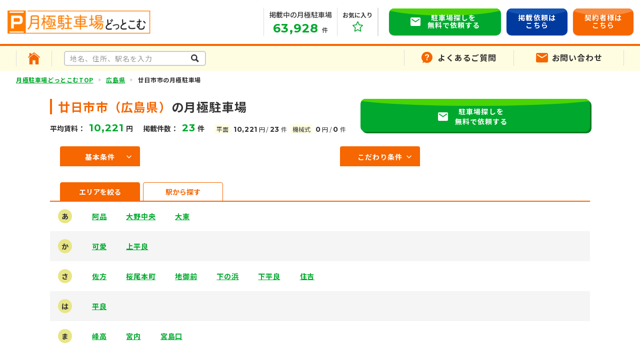

--- FILE ---
content_type: text/html; charset=UTF-8
request_url: https://www.monthly-p.com/zone/%E5%BA%83%E5%B3%B6%E7%9C%8C%E5%BB%BF%E6%97%A5%E5%B8%82%E5%B8%82/
body_size: 14634
content:
<!DOCTYPE html>
<html lang="ja">


<head>

	<meta charset="utf-8">
	<meta http-equiv="X-UA-Compatible" content="IE=edge">

	<title>廿日市市（広島県）の月極駐車場【月極駐車場どっとこむ】月極の駐車場検索専門サイト</title>

	
  <link rel="canonical" href="https://www.monthly-p.com/zone/%E5%BA%83%E5%B3%B6%E7%9C%8C%E5%BB%BF%E6%97%A5%E5%B8%82%E5%B8%82/">

      <meta name="description" content="廿日市市（広島県）の月極駐車場検索。物件数23件、平均賃料10,221円（機械式0円、平面10,221円）。ご希望に合わせた駐車場をお探しします。" />
  


	<link rel="shortcut icon" href="/assets/img/icon/favicon.ico" type="image/x-icon" />
	<link rel="apple-touch-icon" sizes="180x180" href="/assets/img/icon/apple-touch-icon.png">
	<link rel="icon" type="image/png" href="/assets/img/icon/favicon-32x32.png" sizes="32x32">
	<link rel="icon" type="image/png" href="/assets/img/icon/favicon-16x16.png" sizes="16x16">
	<link rel="manifest" href="/assets/img/icon/site.webmanifest">
	<link rel="mask-icon" href="/assets/img/icon/safari-pinned-tab.svg" color="#3a3a3a">
	<meta name="msapplication-TileColor" content="#3a3a3a">
	<meta name="theme-color" content="#3a3a3a">
	<meta name="viewport" content="width=device-width, initial-scale=1">
	<link rel="stylesheet" href="/assets/css/style.css?ver=1.0.11">
	<!--[if IE 7 ]> <html class="ie7"> <![endif]-->
	<!--[if IE 8 ]> <html class="ie8"> <![endif]-->
	<!--[if IE 9 ]> <html class="ie9"> <![endif]-->

			<!-- Google Tag Manager -->
		<script>(function(w,d,s,l,i){w[l]=w[l]||[];w[l].push({'gtm.start':
			new Date().getTime(),event:'gtm.js'});var f=d.getElementsByTagName(s)[0],
			j=d.createElement(s),dl=l!='dataLayer'?'&l='+l:'';j.async=true;j.src=
			'https://www.googletagmanager.com/gtm.js?id='+i+dl;f.parentNode.insertBefore(j,f);
			})(window,document,'script','dataLayer','GTM-KR3XR92');</script>
			<!-- End Google Tag Manager -->
			<script>
			(function(i,s,o,g,r,a,m){i['GoogleAnalyticsObject']=r;i[r]=i[r]||function(){
				(i[r].q=i[r].q||[]).push(arguments)},i[r].l=1*new
				Date();a=s.createElement(o),
				m=s.getElementsByTagName(o)[0];a.async=1;a.src=g;m.parentNode.insertBefore(a,m)
			})(window,document,'script','//www.google-analytics.com/analytics.js','ga');

			ga('create', 'UA-57238358-1', 'auto');
			ga('require', 'displayfeatures');
			ga('require', 'linkid', 'linkid.js');
			ga('send', 'pageview');
		</script>
	
	<!-- GLOBAL IMPORT -->
	<script src="https://code.jquery.com/jquery-3.6.0.min.js"></script>
	<script src="https://cdnjs.cloudflare.com/ajax/libs/lazysizes/5.3.2/lazysizes.min.js"></script>
	<script src="https://cdnjs.cloudflare.com/ajax/libs/object-fit-images/3.2.4/ofi.min.js" defer></script>
	<script type="text/javascript" src="https://cdn.jsdelivr.net/npm/slick-carousel@1.8.1/slick/slick.min.js"></script>
	<script src="/assets/js/min/effect.min.js" defer></script>

	<!-- 20230704 スライドショー調整のため追加 -->
	<script src="/assets/js/slide-adjust.js"></script>
</head>

<body>
	<!-- //// ALL START //// -->
	<div id="container" class="list-city list-page">
		<!-- //// HEADER START //// -->
		<header class="header">
			<div class="header-inner g-p-wrapper">

									<div class="header-logo">
						<a href="/">
							<img src="/assets/img/common/logo.png" alt="月極駐車場どっとこむ">
						</a>
					</div>
				
				<!-- ハンバーガーボタン -->
				<div class="header-toggle-btn" id="toggle">
					<span class="header-toggle-btn-bar top"></span>
					<span class="header-toggle-btn-bar middle"></span>
					<span class="header-toggle-btn-bar bottom"></span>
				</div>

				<!-- ナビゲーション -->
				<div class="drawer_bg" id="drawer_layer"></div>
				<nav class="header-nav">
					<ul class="header-nav-list">
						<li class="header-publish">
							<span class="header-publish_head">掲載中の月極駐車場</span><br>
							<a href="javascript:void(0)"><span class="number">63,928</span>
							</a>件
						</li>

						<li class="header-favorite">
							<a href="/mylist/">
								<span class="header-favorite_head">お気に入り</span>
								<span class="icon">
									<svg xmlns="http://www.w3.org/2000/svg" width="21" height="21"
										viewBox="0 0 21 21">
										<path id="Icon_feather-star" data-name="Icon feather-star"
											d="M12.75,2.25a.808.808,0,0,1,.731.464L16.293,8.7l6.272.964a.808.808,0,0,1,.455,1.363L18.459,15.7l1.078,6.609a.808.808,0,0,1-1.188.837l-5.6-3.1-5.6,3.1a.808.808,0,0,1-1.188-.837L7.041,15.7,2.48,11.031a.808.808,0,0,1,.455-1.363L9.207,8.7l2.812-5.99A.808.808,0,0,1,12.75,2.25Zm8.017,8.777-5.145-.791a.808.808,0,0,1-.608-.455L12.75,4.958,10.486,9.781a.808.808,0,0,1-.608.455l-5.145.791,3.749,3.839a.808.808,0,0,1,.219.694l-.876,5.37,4.534-2.507a.808.808,0,0,1,.782,0l4.534,2.507L16.8,15.56a.808.808,0,0,1,.219-.694Z"
											transform="translate(-2.25 -2.25)" fill="#00a92d" />
									</svg>
								</span>
							</a>
						</li>

						<li class="header-contractor">
							<span>契約者様<br>はこちら</span>
							<ul>
								<li><a href="/contractor/kaiyaku/">解約</a></li>
								<li><a href="/contractor/syakosyoumei/">車庫証明発行希望</a></li>
								<li><a href="/contractor/henkou/">車両変更</a></li>
							</ul>
						</li>

					</ul>
				</nav>

				<nav class="header-nav-sp">
					<div class="g-p-wrapper">

						<form action="" class="fv-form">
							<dl>
								<dt>
									<p>フリーワード検索</p>
									<input class="eqn5_name" name="" value="" placeholder="地名、住所、駅名を入力" data-eqn5-id='0_0' data-eqn5-label='地名、住所、駅名' data-Page2110122206="free_word" required>
								</dt>
								<dd>
									<button type="submit" class="eqn5_send input_submit" data-Page2110122206="search_free_word">検索</button>
								</dd>
							</dl>
						</form>

						<div class="top_view-search">
							<ul>
								<li>
									<a href="javascript:void(0)" data-Page2110122206="search_main_area">
										主要エリア<span>から探す</span>
									</a>
								</li>
								<li>
									<a href="javascript:void(0)" data-Page2110122206="search_current_location">
										現在地<span>から探す</span>
									</a>
								</li>
							</ul>
						</div>
						<ul class="header-nav-sp-list">
							<li><a href="/#front-search">こだわり駐車場検索</a></li>
							<li><a href="/#front-update">物件更新情報</a></li>
							<li><a href="/#front-feature">3つの特長</a></li>
							<li><a href="/#front-flow">ご利用の流れ</a></li>
							<li><a href="/#front-faq">よくあるご質問</a></li>
							<li><a href="/#front-news">お知らせ</a></li>
							<li><a href="/contact">お問合せ</a></li>
						</ul>

						<div class="keisai-box">
							<p>あなたの駐車場を<br>無料で掲載しませんか？<br>
								<span>駐車場をお持ちのオーナー様はこちらから</span>
							</p>
							<div class="contact-box_mail"> <a class="g-c-btn_contact" href="/request/">
								<div class="g-c-btn_contact_inner">掲載依頼はこちら</div>
							</a> </div>
						</div>
						<div class="contractor-box">
							<p>解約や車両変更など、契約者様は<br>こちらからお問い合わせください。</p>
							<div class="header-contractor">
								<span>契約者様はこちら</span>
								<ul>
									<li><a href="/contractor/kaiyaku/">解約</a></li>
									<li><a href="/contractor/syakosyoumei/">車庫証明発行希望</a></li>
									<li><a href="/contractor/henkou/">車両変更</a></li>
								</ul>
							</div>
						</div>
					</div>
				</nav>
				<!-- CVボタン -->
				<ul class="header-cv">
					<li> <a class="g-c-btn_contact" href="/contact/">
						<div class="g-c-btn_contact_inner"> 駐車場探しを<br>
							無料で依頼する </div>
						</a> </li>
						<li><a class="g-c-btn_contact request" href="/request/">
							<div class="g-c-btn_contact_inner">掲載依頼は<br>こちら</div>
						</a></li>
						<li class="cv-hover"><span class="g-c-btn_contact contractor">
							<div class="g-c-btn_contact_inner">契約者様は<br>こちら</div>
						</span>
						<ul>
							<li><a href="/contractor/kaiyaku/">解約</a></li>
							<li><a href="/contractor/syakosyoumei/">車庫証明発行希望</a></li>
							<li><a href="/contractor/henkou/">車両変更</a></li>
						</ul>
					</li>
				</ul>
			</div>

		</header>
		<div class="header-public_sp">
			<div class="g-p-wrapper">
				<span class="header-publish_head">掲載中の月極駐車場</span><br>
				<a href="javascript:void(0)"><span class="number">63,928</span>
				</a>件
			</div>
		</div>

		<div class="fix-cv hide_pc">
			<a class="g-c-btn_contact" href="/contact/">
				<div class="g-c-btn_contact_inner">
					<span>駐車場探し</span>を無料で依頼する
				</div>
			</a>
		</div>
		<!-- //// HEADER END //// -->






			
<div class="g-p-column_1">
  <!-- For User START -->
  <div class="g-p-subNav">
    <div class="in g-p-wrapper">
      <div class="box-user">
        <div class="box-user-left">
          <div class="u-home">
            <a href="/"><img src="/assets/img/common/ico_home.svg"
                alt="画像"></a>
          </div>
          <div class="u-search">
            <form action="">
              <input type="text" class="keyword" name="key_search" placeholder="地名、住所、駅名を入力" data-Page2110122206="free_word" required>
              <input type="submit" name="search_place" value="1" class="btnsearch" data-Page2110122206="search_free_word">
            </form>
          </div>
        </div>
        <div class="box-user-right">
          <ul>
            <li><a href="/wp/faq"><span class="ico-qa">よくあるご質問</span></a></li>
            <li><a href="/contact/"><span class="ico-mail">お問い合わせ</span></a></li>
          </ul>
        </div>
      </div>
    </div>
  </div>
  <!-- For User END -->
  <!-- //// MAIN CONTENT START //// -->

  <main role="main">
    <!-- パンくずリスト START -->
    <div class="g-c-pan">

      <div class="in g-p-wrapper-l">

        <p id="breadcrumbs">
          <span>
            <span>
              <a href="/">月極駐車場どっとこむTOP</a>
              <span>
                <a href="/zone/広島県/">広島県</a>
                <span class="breadcrumb_last" aria-current="page">廿日市市の月極駐車場</span>
              </span>
            </span>
          </span>
        </p>

      </div>

    </div>
    <!-- パンくずリスト END -->

    <section class="list-page-content">
      <div class="g-p-wrapper">
        <div class="list-page_head">
          <div class="list-page_head-info">
            <h1 class="g-p-page-ttl"><span>廿日市市（広島県）</span>の月極駐車場</h1>
            <ul>
              <li class="list-page_head-info-main">
                平均賃料：<span class="color" data-Page2110122206="all_average_price">10,221</span>円
              </li>
              <li class="list-page_head-info-main">
                掲載件数：<span class="color" data-Page2110122206="all_total_count">23</span>件
              </li>
              <li class="list-page_head-info-sub">
                <div class="label letter">平面</div>
                <span class="number-wrapper">
                  <span class="number" data-Page2110122206="ground_average_price">10,221</span>円
                </span>
                <span class="seq">/</span>
                <span class="number-wrapper">
                  <span class="number" data-Page2110122206="ground_total_count">23</span>件
                </span>
              </li>
              <li class="list-page_head-info-sub">
                <div class="label">機械式</div>
                <span class="number-wrapper">
                  <span class="number" data-Page2110122206="mechanical_average_price">0</span>円
                </span>
                <span class="seq">/</span>
                <span class="number-wrapper">
                  <span class="number" data-Page2110122206="mechanical_total_count">0</span>件
                </span>
              </li>
            </ul>
          </div>
                      <div class="contact-box_mail">
              <a class="g-c-btn_contact" href="/contact/">
                <div class="g-c-btn_contact_inner">
                  駐車場探しを<br>
                  無料で依頼する
                </div>
              </a>
            </div>
                  </div>


        <!-- 検索 -->
        <section class="g-c-list-search form">
	<div class="">
		<form action="" class="g-c-list-search-form">

			<!-- 基本条件 -->
			<div class="g-c-list-basic-search g-c-list-search-form-content">
				<p class="g-c-list-search-form-ttl js_drop_trigger sp_close"><span>基本条件</span></p>
				<div class="g-c-list-search-content js_drop_content">

					<!-- 賃料 -->
					<dl>
						<dt>賃料</dt>
						<dd class="has-field-flex">
							<input type="text" name="column_input[0][0]" data-Page2110122206="min_price">
							<span>～</span>
							<input type="text" name="column_input[0][1]" data-Page2110122206="max_price">
							<span>円</span>
						</dd>
					</dl>

					<!-- 車両 -->
					<dl>
						<dt>車両</dt>
						<dd>
							<ul class="check_list">
								<li>
									<input id="checkbox_0_0" type="checkbox" name="column_input[1][0]" value="自動車" data-Page2110122206="car_type">
									<label for="checkbox_0_0">
										自動車
									</label>
								</li>
								<li>
									<input id="checkbox_0_1" type="checkbox" name="column_input[1][1]" value="軽自動車" data-Page2110122206="car_type">
									<label for="checkbox_0_1">
										軽自動車
									</label>
								</li>
								<li>
									<input id="checkbox_0_2" type="checkbox" name="column_input[1][2]" value="バイク" data-Page2110122206="car_type">
									<label for="checkbox_0_2">
										バイク
									</label>
								</li>
								<li>
									<input id="checkbox_0_3" type="checkbox" name="column_input[1][3]" value="トラック" data-Page2110122206="car_type">
									<label for="checkbox_0_3">
										トラック
									</label>
								</li>
								<li>
									<input id="checkbox_0_4" type="checkbox" name="column_input[1][4]" value="その他" data-Page2110122206="car_type">
									<label for="checkbox_0_4">
										その他
									</label>
								</li>
							</ul>
						</dd>
					</dl>

					<!-- 特徴 -->
					<dl>
						<dt>特徴</dt>
						<dd>
							<ul class="check_list">
								<li>
									<input id="checkbox_1_0" type="checkbox" name="column_input[2][0]" value="平置き" data-Page2110122206="property">
									<label for="checkbox_1_0">
										平置き
									</label>
								</li>
								<li>
									<input id="checkbox_1_1" type="checkbox" name="column_input[2][1]" value="機械式" data-Page2110122206="property">
									<label for="checkbox_1_1">
										機械式
									</label>
								</li>
								<li>
									<input id="checkbox_1_2" type="checkbox" name="column_input[2][2]" value="ガレージ" data-Page2110122206="property">
									<label for="checkbox_1_2">
										ガレージ
									</label>
								</li>
								<li>
									<input id="checkbox_1_3" type="checkbox" name="column_input[2][3]" value="屋根あり" data-Page2110122206="property">
									<label for="checkbox_1_3">
										屋根あり
									</label>
								</li>
								<li>
									<input id="checkbox_1_4" type="checkbox" name="column_input[2][4]" value="防犯カメラあり" data-Page2110122206="property">
									<label for="checkbox_1_4">
										防犯カメラあり
									</label>
								</li>
							</ul>
						</dd>
					</dl>
				</div>
			</div>

			<!-- こだわり条件 -->
			<div class="g-c-list-detail-search g-c-list-search-form-content">
				<p class="g-c-list-search-form-ttl js_drop_trigger sp_close"><span>こだわり条件</span></p>
				<div class="g-c-list-search-content js_drop_content">

					<!-- 床 -->
					<dl>
						<dt>床</dt>
						<dd>
							<ul class="check_list">
								<li>
									<input id="radio_0_5" type="radio" name="column_input[3][0]" value="指定なし" data-Page2110122206="floor" checked>
									<label for="radio_0_5">
										指定なし
									</label>
								</li>
								<li>
									<input id="radio_0_0" type="radio" name="column_input[3][0]" value="舗装" data-Page2110122206="floor">
									<label for="radio_0_0">
										舗装
									</label>
								</li>
								<li>
									<input id="radio_0_1" type="radio" name="column_input[3][0]" value="砂利" data-Page2110122206="floor">
									<label for="radio_0_1">
										砂利
									</label>
								</li>
								<li>
									<input id="radio_0_2" type="radio" name="column_input[3][0]" value="未舗装" data-Page2110122206="floor">
									<label for="radio_0_2">
										未舗装
									</label>
								</li>
								<li>
									<input id="radio_0_4" type="radio" name="column_input[3][0]" value="その他" data-Page2110122206="floor">
									<label for="radio_0_4">
										その他
									</label>
								</li>
							</ul>
						</dd>
					</dl>

					<!-- 手数料 -->
					<dl>
						<dt>手数料</dt>
						<dd>
							<ul class="check_list">
								<li>
									<input id="radio_1_0" type="radio" name="column_input[4][0]" value="0" data-Page2110122206="is_no_fees_campaign" checked>
									<label for="radio_1_0">
										指定なし
									</label>
								</li>
								<li>
									<input id="radio_1_1" type="radio" name="column_input[4][0]" value="1" data-Page2110122206="is_no_fees_campaign">
									<label for="radio_1_1">
										なし
									</label>
								</li>
							</ul>
						</dd>
					</dl>

					<!-- 礼金 -->
					<dl>
						<dt>礼金</dt>
						<dd>
							<ul class="check_list">
								<li>
									<input id="radio_2_0" type="radio" name="column_input[5][0]" value="0" data-Page2110122206="is_no_key_money" checked>
									<label for="radio_2_0">
										指定なし
									</label>
								</li>
								<li>
									<input id="radio_2_1" type="radio" name="column_input[5][0]" value="1" data-Page2110122206="is_no_key_money">
									<label for="radio_2_1">
										なし
									</label>
								</li>
							</ul>
						</dd>
					</dl>

					<!-- 保証金・敷金 -->
					<dl>
						<dt>保証金・敷金</dt>
						<dd>
							<ul class="check_list">
								<li>
									<input id="radio_3_0" type="radio" name="column_input[6][0]" value="0" data-Page2110122206="is_no_deposit" checked>
									<label for="radio_3_0">
										指定なし
									</label>
								</li>
								<li>
									<input id="radio_3_1" type="radio" name="column_input[6][0]" value="1" data-Page2110122206="is_no_deposit">
									<label for="radio_3_1">
										なし
									</label>
								</li>
							</ul>
						</dd>
					</dl>

					<!-- 短期OK -->
					<dl>
						<dt>短期契約</dt>
						<dd>
							<ul class="check_list">
								<li>
									<input id="radio_4_0" type="radio" name="column_input[7][0]" value="0" data-Page2110122206="can_short_use" checked>
									<label for="radio_4_0">
										指定なし
									</label>
								</li>
								<li>
									<input id="radio_4_1" type="radio" name="column_input[7][0]" value="1" data-Page2110122206="can_short_use">
									<label for="radio_4_1">
										可
									</label>
								</li>
							</ul>
						</dd>
					</dl>

					<!-- スピード契約 -->
					<dl>
						<dt>スピード契約</dt>
						<dd>
							<ul class="check_list">
								<li>
									<input id="radio_5_0" type="radio" name="column_input[8][0]" value="0" data-Page2110122206="is_ok_speed_contract" checked>
									<label for="radio_5_0">
										指定なし
									</label>
								</li>
								<li>
									<input id="radio_5_1" type="radio" name="column_input[8][0]" value="1" data-Page2110122206="is_ok_speed_contract">
									<label for="radio_5_1">
										可
									</label>
								</li>
							</ul>
						</dd>
					</dl>

				</div>
			</div>
		</form>
	</div>
</section>
        

        <div class="list-page-area list-page-area-tab">
          <div class="g-c-tab-list">
            <button class="g-c-tab-list-item is-btn-active">エリアを絞る</button>
            <button class="g-c-tab-list-item">駅から探す</button>
          </div>
          <div class="g-c-tab-contents is-contents-active" data-Page2110122206="area_list">
                                        <dl>
                <dt>あ</dt>
                <dd>
                  <ul>
                                          
                      <li><a href="/area/広島県廿日市市阿品/">阿品</a></li>
                                          
                      <li><a href="/area/広島県廿日市市大野中央/">大野中央</a></li>
                                          
                      <li><a href="/area/広島県廿日市市大東/">大東</a></li>
                    
                  </ul>
                </dd>
              </dl>
                            <dl>
                <dt>か</dt>
                <dd>
                  <ul>
                                          
                      <li><a href="/area/広島県廿日市市可愛/">可愛</a></li>
                                          
                      <li><a href="/area/広島県廿日市市上平良/">上平良</a></li>
                    
                  </ul>
                </dd>
              </dl>
                            <dl>
                <dt>さ</dt>
                <dd>
                  <ul>
                                          
                      <li><a href="/area/広島県廿日市市佐方/">佐方</a></li>
                                          
                      <li><a href="/area/広島県廿日市市桜尾本町/">桜尾本町</a></li>
                                          
                      <li><a href="/area/広島県廿日市市地御前/">地御前</a></li>
                                          
                      <li><a href="/area/広島県廿日市市下の浜/">下の浜</a></li>
                                          
                      <li><a href="/area/広島県廿日市市下平良/">下平良</a></li>
                                          
                      <li><a href="/area/広島県廿日市市住吉/">住吉</a></li>
                    
                  </ul>
                </dd>
              </dl>
                            <dl>
                <dt>は</dt>
                <dd>
                  <ul>
                                          
                      <li><a href="/area/広島県廿日市市平良/">平良</a></li>
                    
                  </ul>
                </dd>
              </dl>
                            <dl>
                <dt>ま</dt>
                <dd>
                  <ul>
                                          
                      <li><a href="/area/広島県廿日市市峰高/">峰高</a></li>
                                          
                      <li><a href="/area/広島県廿日市市宮内/">宮内</a></li>
                                          
                      <li><a href="/area/広島県廿日市市宮島口/">宮島口</a></li>
                    
                  </ul>
                </dd>
              </dl>
              
                      </div>
          <div class="g-c-tab-contents tab-content-station ">
                                          <dl>
                  <dt>JR山陽本線(三原～岩国)</dt>
                  <dd>
                    <ul>
                                              <li><a href="/station/阿品駅/3359/">阿品駅</a></li>
                                              <li><a href="/station/大野浦駅/3362/">大野浦駅</a></li>
                                              <li><a href="/station/廿日市駅/3357/">廿日市駅</a></li>
                                              <li><a href="/station/前空駅/3361/">前空駅</a></li>
                                              <li><a href="/station/宮内串戸駅/3358/">宮内串戸駅</a></li>
                                              <li><a href="/station/宮島口駅/3360/">宮島口駅</a></li>
                      
                    </ul>
                  </dd>
                </dl>
                              <dl>
                  <dt>広電２号線(宮島線)</dt>
                  <dd>
                    <ul>
                                              <li><a href="/station/阿品東駅/10151/">阿品東駅</a></li>
                                              <li><a href="/station/山陽女学園前駅/10145/">山陽女学園前駅</a></li>
                                              <li><a href="/station/ＪＡ広島病院前駅/10149/">ＪＡ広島病院前駅</a></li>
                                              <li><a href="/station/地御前駅/10150/">地御前駅</a></li>
                                              <li><a href="/station/廿日市市役所前（平良）駅/10147/">廿日市市役所前（平良）駅</a></li>
                                              <li><a href="/station/広電阿品駅/10152/">広電阿品駅</a></li>
                                              <li><a href="/station/広電廿日市駅/10146/">広電廿日市駅</a></li>
                                              <li><a href="/station/広電宮島口駅/10154/">広電宮島口駅</a></li>
                                              <li><a href="/station/宮内駅/10148/">宮内駅</a></li>
                                              <li><a href="/station/宮島ボートレース場駅/10153/">宮島ボートレース場駅</a></li>
                      
                    </ul>
                  </dd>
                </dl>
              
                      </div>

        </div>

        <div class="city-info landmark">
          <h2>廿日市市のランドマーク</h2>
          <ul class="landmark-list">
                                          <li class="g-c-btn_box">
                  <span onClick="location.href='/search/日本赤十字広島看護大学・短期大学/'">日本赤十字広島看護大学・短期大学</span>
                </li>
                              <li class="g-c-btn_box">
                  <span onClick="location.href='/search/廿日市郵便局/'">廿日市郵便局</span>
                </li>
                              <li class="g-c-btn_box">
                  <span onClick="location.href='/search/JA広島総合病院/'">JA広島総合病院</span>
                </li>
                              <li class="g-c-btn_box">
                  <span onClick="location.href='/search/ゆめタウン廿日市/'">ゆめタウン廿日市</span>
                </li>
                              <li class="g-c-btn_box">
                  <span onClick="location.href='/search/峰高公園/'">峰高公園</span>
                </li>
                              <li class="g-c-btn_box">
                  <span onClick="location.href='/search/廿日市市立廿日市小学校/'">廿日市市立廿日市小学校</span>
                </li>
                              <li class="g-c-btn_box">
                  <span onClick="location.href='/search/廿日市市立佐方小学校/'">廿日市市立佐方小学校</span>
                </li>
                              <li class="g-c-btn_box">
                  <span onClick="location.href='/search/廿日市市立宮内小学校/'">廿日市市立宮内小学校</span>
                </li>
                              <li class="g-c-btn_box">
                  <span onClick="location.href='/search/廿日市市立廿日市中学校/'">廿日市市立廿日市中学校</span>
                </li>
                              <li class="g-c-btn_box">
                  <span onClick="location.href='/search/廿日市市立七尾中学校/'">廿日市市立七尾中学校</span>
                </li>
                              <li class="g-c-btn_box">
                  <span onClick="location.href='/search/広島県立廿日市高等学校/'">広島県立廿日市高等学校</span>
                </li>
                              <li class="g-c-btn_box">
                  <span onClick="location.href='/search/広島県立宮島工業高等学校/'">広島県立宮島工業高等学校</span>
                </li>
              
                      </ul>
        </div>
        <div class="city-info price-table">
          <h2>広島県 廿日市市の月極駐車場相場情報</h2>
          <table class="hide_less_sp">
            <tr>
              <th>駐車場タイプ</th>
              <th>平均賃料</th>
              <th>最低賃料</th>
              <th>最高賃料</th>
              <th>件数</th>
            </tr>
            <tr>
              <td>全体</td>
              <td data-Page2110122206="all_average_price_label">10,221円</td>
              <td data-Page2110122206="all_minimum_price_label">7,150円</td>
              <td data-Page2110122206="all_maximum_price_label">13,200円</td>
              <td data-Page2110122206="all_total_count_label">23件</td>
            </tr>
            <tr>
              <td>平面式</td>
              <td data-Page2110122206="ground_average_price_label">10,221円</td>
              <td data-Page2110122206="ground_minimum_price_label">7,150円</td>
              <td data-Page2110122206="ground_maximum_price_label">13,200円</td>
              <td data-Page2110122206="ground_total_count_label">23件</td>
            </tr>
            <tr>
              <td>機械式</td>
              <td data-Page2110122206="mechanical_average_price_label">0円</td>
              <td data-Page2110122206="mechanical_minimum_price_label">0円</td>
              <td data-Page2110122206="mechanical_maximum_price_label">0円</td>
              <td data-Page2110122206="mechanical_total_count_label">0件</td>
            </tr>
          </table>

          <div class="sp-table hide_more_sp">
            <table>
              <tr>
                <th>駐車場タイプ</th>
                <th>平均賃料</th>
              </tr>
              <tr>
                <td>全体</td>
                <td data-Page2110122206="all_average_price_label">10,221円</td>
              </tr>
              <tr>
                <td>平面式</td>
                <td data-Page2110122206="ground_average_price_label">10,221円</td>
              </tr>
              <tr>
                <td>機械式</td>
                <td data-Page2110122206="mechanical_average_price_label">0円</td>
              </tr>
            </table>
            <table>
              <tr>
                <th>駐車場タイプ</th>
                <th>最低賃料</th>
              </tr>
              <tr>
                <td>全体</td>
                <td data-Page2110122206="all_minimum_price_label">7,150円</td>
              </tr>
              <tr>
                <td>平面式</td>
                <td data-Page2110122206="ground_minimum_price_label">7,150円</td>
              </tr>
              <tr>
                <td>機械式</td>
                <td data-Page2110122206="mechanical_minimum_price_label">0円</td>
              </tr>
            </table>
            <table>
              <tr>
                <th>駐車場タイプ</th>
                <th>最高賃料</th>
              </tr>
              <tr>
                <td>全体</td>
                <td data-Page2110122206="all_maximum_price_label">13,200円</td>
              </tr>
              <tr>
                <td>平面式</td>
                <td data-Page2110122206="ground_maximum_price_label">13,200円</td>
              </tr>
              <tr>
                <td>機械式</td>
                <td data-Page2110122206="mechanical_maximum_price_label">0円</td>
              </tr>
            </table>
            <table>
              <tr>
                <th>駐車場タイプ</th>
                <th>件数</th>
              </tr>
              <tr>
                <td>全体</td>
                <td data-Page2110122206="all_total_count_label">23件</td>
              </tr>
              <tr>
                <td>平面式</td>
                <td data-Page2110122206="ground_total_count_label">23件</td>
              </tr>
              <tr>
                <td>機械式</td>
                <td data-Page2110122206="mechanical_total_count_label">0件</td>
              </tr>
            </table>
          </div>
        </div>

                  <div class="city-info area-overview">
            <h2>広島県 廿日市市のエリア概要</h2>
            <p>広島県廿日市市（はつかいちし）は、広島市の西に隣接し、瀬戸内海（広島湾）に面した港町で、日本三景・「安芸の宮島」が特に有名です。厳島神社は世界遺産にも指定されています。北は西中国山地の脊梁部で島根県・山口県とも境を接し、南は瀬戸内海（広島湾）の穏やかな海岸線が続きます。沿岸部は都市化が進む一方、内陸の農村地帯は過疎化の進行が著しくなっています。<br />
●観光スポット●<br />
岩倉温泉、小瀬川温泉、潮原温泉、女鹿平温泉、宮浜温泉、厳島神社、宮島水族館<br />
●周辺交通●<br />
JR西日本旅客鉄道：山陽本線（廿日市駅、宮内串戸駅、阿品駅、宮島口駅、前空駅、大野浦駅）、山陽新幹線（広島駅、新岩国駅）<br />
広島電鉄：宮島線（山陽女子大前駅、広電廿日市駅、廿日市市役所前（平良）駅、宮内駅、JA広島病院前駅、地御前駅、阿品東駅、広電阿品駅、競艇場前駅、広電宮島駅）<br />
広島観光開発：宮島ロープウエー（紅葉谷公園駅、榧谷駅、獅子岩駅）<br />
宮島航路：JR西日本宮島フェリー（宮島連絡船：宮島口駅、宮島駅）、宮島松大汽船（宮島口桟橋、宮島桟橋）、瀬戸内シーライン（広島・元宇品～宮島航路、グランドプリンスホテル広島前、宮島港3号桟橋）、アクアネット広島（世界遺産航路：元安桟橋、宮島港3号桟橋）、（宮島大野航路：宮島港3号桟橋）<br />
●駐車場種別●<br />
アスファルト駐車場、青空駐車場<br />
<br />
広島県廿日市市で駐車場をお探しの方、その他のエリアでお探しの方、月極駐車場どっとこむへお気軽にお問合せください！</p>
          </div>
        

      </div>

    </section>
    <section class="g-p-parking-card_list-sec">
      <div class="g-p-wrapper">

        
      </div>

    </section>


  </main>
  <!-- //// MAIN CONTENT END //// -->

</div>





  
  <script data-PageTemplate2110122206="area_list" type="text/x-jsrender">
    <{props list}>
      <dl>
        <dt><{>key}></dt>
        <dd>
          <ul>
            <{for prop}>
              
              <li><a href="<{:link}>"><{>display_name}></a></li>
            <{/for}>
          </ul>
        </dd>
      </dl>
    <{/props}>
  </script>


  
  <script data-PageTemplate2110122206="area_list_loading" type="text/x-jsrender">
    <div style="padding:2rem;">
      <img src="/assets/original/img/loading.svg" height="50" width="50" />
    </div>
  </script>


  
  <script data-PageTemplate2110122206="area_list_no_result" type="text/x-jsrender">
    <p>該当するものが見つかりませんでした。</p>
  </script>


  
  <script data-PageTemplate2110122206="area_list_failure" type="text/x-jsrender">
    <p>検索に失敗しました。</p>
  </script>









		<!-- //// FOOTER START //// -->
		<footer class="footer">
			<div class="footer-lead">
				<p class="g-p-wrapper">
					東京・名古屋・京都・大阪・兵庫・福岡・仙台など全国から、月極駐車場探しをサポートします。
				</p>
			</div>

			<section class="footer-info">
				<div class="g-p-wrapper">
					<!-- 会社名ロゴ -->
					<div class="footer-logo"><a href="/"><img src="/assets/img/common/logo.png" alt="月極駐車場どっとこむ"></a>
					</div>
					<p>東京都・名古屋市・横浜市・川崎市・さいたま市・大阪市は、当サイトに掲載されていない月極駐車場情報も多数保有しています。ご希望条件を入力してお問合せいただければ、よりお客様に合った情報をピックアップして、担当より駐車場情報をご提供することができます。ＨＰに掲載されていないからと諦めずに、お気軽にお問合せください。
					</p>
					<p>注意点：
						月極の特性上、１ヶ月ごとに空き状況が変わるため、満車の駐車場も掲載されています。必ずその都度お問合せを頂き空き状況をご確認ください。駐車場によっては、空き待ちもできますので、「これは！」という駐車場情報を見つけられましたら、ご連絡ください。
					</p>
					<div class="isms-info">
						<div class="isms-info-img"><img src="/assets/img/common/isms.png" alt="ISO/IEC 27001" width="200" height="100">
						</div>
						<div class="isms-info-txt">
							<p><span class="bold">当社は安心・安全のための取り組みを行っています。</span><br />
								皆さまにより安心してご利用いただけるサービスを提供するため、情報セキュリティマネジメントシステム（ISMS）適合性評価制度によるISO/IEC 27001の認定を取得しています。</p>
						</div>
					</div>
					<div class="footer-flex">
						
													

						
												<div class="footer-banner">
							<ul>
								<li><a href="/request/"><img src="/assets/img/common/footer-banner01.png" alt="あなたの駐車場を掲載しませんか?"></a></li>
								<!---->
								<li><a href="https://parking-m.com/parking-sublease/" target="_blank"><img src="/assets/img/common/footer-banner03.png" alt="駐車場サブリース"></a></li>
							</ul>
						</div>
					</div>
				</div>
			</section>
			<!-- サイトマップ -->
			<section class="footer-sitemap">
				<div class="g-p-wrapper">
					<!-- ページトップスクロール -->
					<div class="pageup">
						<a href="#">このページの先頭へ</a>
					</div>
					<ul class="footer-sitemap-list">
						<li class="footer-sitemap-list-item"><a href="/">HOME</a></li>
						<li class="footer-sitemap-list-item"><a href="/wp/guide/">ご利用案内</a></li>
						<li class="footer-sitemap-list-item"><a href="/wp/faq/">よくある質問</a></li>
						<li class="footer-sitemap-list-item"><a href="/request/">駐車場掲載依頼</a></li>
						<li class="footer-sitemap-list-item"><a href="/contact/">お問い合わせ</a></li>
						<li class="footer-sitemap-list-item"><a href="/wp/privacy/">プライバシーポリシー</a></li>
						<li class="footer-sitemap-list-item"><a href="/wp/company/">運営会社</a></li>
						<li class="footer-sitemap-list-item"><a href="/wp/rule/">利用規約</a></li>
					</ul>
					<div class="footer-copyright">
						<p>Copyright &copy monthly-p.com All Rights Reserved.</p>
					</div>
				</div>
			</section>
		</footer>
		<!-- //// FOOTER END //// -->
	</div>
	<!-- //// ALL END //// -->
	<div id="ie_container">
		<div class="cover">
			<p>ページを表示できません。<br>このサイトは、最新のブラウザでご覧ください。</p>
		</div>
	</div>

	

<script src="/assets/vendors/jsrender/jsrender.js"></script>


<script type="text/javascript">

	
	
/**
 * 共通基本クラス
 * @constructor
 */
function CommonBase(controller, mainId, jsrId) {

	var commonBase = this;

	// コントローラ名
	this.controller = controller;
	// メインID
	this.mainId = mainId;
	// JsRenderテンプレートID
	this.jsrId = jsrId;

	// [グローバル] 一意となるインスタンス連番
	if (typeof globalInstanceNo === 'undefined') {
		globalInstanceNo = 0;
	}
	globalInstanceNo++;

	// インスタンス番号
	this.instanceNo = globalInstanceNo;

	// コールバック配列
	this.callbacks = [];

	// データクラス
	this.DataClass = function () {

		var _this = this;

		
		_this.op = {
			instanceId: (function(){
				return 'xxxxxxxx-xxxx-4xxx-yxxx-xxxxxxxxxxxx'.replace(/[xy]/g, function(a) {
					let r = (new Date().getTime() + Math.random() * 16)%16 | 0, v = a == 'x' ? r : (r & 0x3 | 0x8);
					return v.toString(16);
				});
			})()

			, clone: function () {
				var clone = new commonBase.DataClass();
				$.each(_this.op.output(), function(key, val){
					clone[key] = val;
				});
				return clone;
			}

			, overwrite: function (entity) {
				if (typeof entity !== 'object') {
					return;
				}
				var data = _this;
				$.each(_this, function(key, val){
					if (!(key in entity)) {
						return true; //continue;
					}
					data[key] = entity[key];
				});
			}

			, output: function() {
				var data = $.extend(true, {}, _this);
				delete data.op;
				return data;
			}

			, outputFormData: function() {
				var data = _this.op.output();
	
				var formData = new FormData();
				$.each(data, function(key, val) {
					formData.append(key, val);
				});
	
				return formData;
			}

			, outputJson: function() {
				return JSON.stringify(_this.op.output());
			}
		};
		

		/*
		this.instanceId = (function(){
			return 'xxxxxxxx-xxxx-4xxx-yxxx-xxxxxxxxxxxx'.replace(/[xy]/g, function(a) {
				let r = (new Date().getTime() + Math.random() * 16)%16 | 0, v = a == 'x' ? r : (r & 0x3 | 0x8);
				return v.toString(16);
			});
		})();

		this.clone = function () {
			return $.extend(true, {}, this);
		};

		this.overwrite = function (entity) {

			if (typeof entity !== 'object') {
				return;
			}

			var data = this;

			$.each(this, function(key, val){
				if (!(key in entity)) {
					return true; //continue;
				}
				data[key] = entity[key];
			});
		};

		this.output = function() {
			var data = this.clone();

			// インスタンスIDを削除
			delete data.instanceId;

			// 関数を削除
			$.each(data, function(key, val){
				if (typeof val === 'function') {
					delete data[key];
				}
			});
			return data;
		};

		this.outputFormData = function() {
			var data = this.output();

			var formData = new FormData();
			$.each(data, function(key, val) {
				formData.append(key, val);
			});

			return formData;
		};

		this.outputJson = function () {
			return JSON.stringify(this.output());
		};
		*/
	}
}

/**
 * セレクタを取得
 * @param  {string} value 値
 * @return {string}       セレクタ
 */
CommonBase.prototype.getSelector = function (value) {
	return '[data-' + this.mainId + '="' + value + '"]';
}

/**
 * jQueryObjectを取得
 * @param  {string}       value 値
 * @return {jQueryObject}       jQueryObject
 */
CommonBase.prototype.getObject = function (value) {
	return $(this.getSelector(value));
}

/**
 * テンプレートを取得する
 * @param  {string}       value 値
 * @return {jQueryObject}       jQueryObject
 */
CommonBase.prototype.getTemplate = function (value) {
	return $('[data-' + this.jsrId + '="' + value + '"]');
}


/**
 * コールバックをセットする
 * @param  {string}   process_name コールバック名
 * @param  {Function} fn           処理関数
 * @return void
 */
CommonBase.prototype.setCallback = function (process_name, fn) {

	var _this = this;

	_this.callbacks[process_name] = fn;
}

/**
 * コールバックを実行する
 * @param  {string}   process_name コールバック名
 * @param  {}         args         引数
 * @return void
 */
CommonBase.prototype.runCallback = function (process_name, args) {

	var _this = this;

	// コールバック関数実行
	if (process_name in _this.callbacks) {
		_this.callbacks[process_name](args);
	}
}


/**
 * アクション名を渡し、URLを返す
 * @param  {string} action アクション名
 * @return {string}        URL
 */
CommonBase.prototype.getUrl = function (action) {
	return '/' + this.controller + '/' + action;
}

/**
 * モーダルURLを返す
 * @param  {string} controller コントローラ名
 * @param  {string} action     アクション名
 * @return {string}            URL
 */
CommonBase.prototype.getModalUrl = function (controller, action) {
	return '/' + controller + '/' + action;
}


/**
 * 項目エラーを表示する
 * @param  {hash} error_hash 項目エラー情報
 */
CommonBase.prototype.setItemError = function (error_hash) {

	var _this = this;

	// 項目エラーをリセット
	// _this.resetItemError();

	// 項目のエラーをセットする
	$.each(error_hash, function (name, msg) {
		_this.getObject(name).data('Instance').setError(msg);
	});
}

/**
 * 項目エラーをリセット
 */
// CommonBase.prototype.resetItemError = function () {
// 	var _this = this;
// 	// 各項目のエラーをリセットする
// 	$('#' + _this.mainId).find('.is-invalid').removeClass('is-invalid');
// 	$('#' + _this.mainId).find('.invalid-feedback').text('');
// }


/**
 * 指定した要素にローダーをセットする（画面内複数ローダー対応用）
 * @param {object} $loadObj ローダーをセットするオブジェクト
 * @param {Boolean} isLoading 読込中であるか
 */
CommonBase.prototype.setAnyLoader = function ($loadObj, isLoading) {

	var _this = this;

	if (isLoading) {
		// ローダーON
		$loadObj.addClass('active');
	} else {
		// ローダーOFF
		$loadObj.removeClass('active');
	}
}

/**
 * 指定したローダーが読込中であるか（画面内複数ローダー対応用）
 * @param {object} $loadObj ローダーをセットするオブジェクト
 * @return {Boolean} isLoading	読込中であるか
 */
CommonBase.prototype.isAnyLoading = function ($loadObj) {

	var _this = this;

	return $loadObj.hasClass('active');
}

/**
 * 該当件数をセットする
 * @param {jQueryObject} $obj      該当件数オブジェクト
 * @param {int}          hitsCount 該当件数
 */
CommonBase.prototype.setHitsCount = function ($obj, hitsCount) {

	var _this = this;

	$obj.empty().append(
		$('<span class="h3">').text(Number(hitsCount).toLocaleString())
		, ' 件　該当しました。'
	);
}


/**
 * 数値を3桁区切りにして返す
 * @param {string} num 数値
 */
CommonBase.prototype.numberFormat = function (num) {
	return String(num).replace(/(\d)(?=(\d\d\d)+(?!\d))/g, '$1,');
}

	
/**
 * ページ基本クラス
 * @constructor
 */
function PageBase(controller, mainId, jsrId, options) {

	var _this = this;

	// CommonBaseオブジェクトの初期値を呼び出す
	CommonBase.call(this, controller, mainId, jsrId);

	_this.pageBase = {
		// ページObject
		$page: $('#' + _this.mainId)
		// オプション
		, options: $.extend(true, {
			// ここでオプションを設定します

		}, options)
	}
}
/**
 * 継承
 */
PageBase.prototype = new CommonBase();


/**
 * 初期化
 * @return void
 */
PageBase.prototype.initBase = function(){

	var _this = this;

	PageBase.prototype.initBefore.call(_this)
	.then(_this.init.bind(_this))
	.then(PageBase.prototype.initAfter.bind(_this))
	;
}


/**
 * 初期化前
 * @return void
 */
PageBase.prototype.initBefore = function(){

	var _this = this;

	var d = new $.Deferred();

	// ページローダーを非表示
	// $('#loading_page').data('Instance').show();

	// 「フリーワード検索」機能を設定する
	_this.setSearchFreeWord('free_word', 'search_free_word');
	// 「主要エリアから探す」機能を設定する
	_this.setSearchMainArea('search_main_area');
	// 「現在地から探す」機能を設定する
	_this.setSearchCurrentLocation('search_current_location');
	
	d.resolve();

	return d.promise();
}


/**
 * 初期化後
 * @return void
 */
PageBase.prototype.initAfter = function(){

	var _this = this;

	var d = new $.Deferred();

	// ページローダーを非表示
	// $('#loading_page').data('Instance').hide();

	d.resolve();

	return d.promise();
}



/**
 * 「フリーワード検索」機能を設定する
 * @param  string inputName     フリーワード識別名
 * @param  string searchBtnName 検索ボタン識別名
 * @return void
 */
PageBase.prototype.setSearchFreeWord = function(inputName, searchBtnName){

	var _this = this;

	// form の submit をキャンセル
	_this.getObject(searchBtnName).parents('form').submit(function(){
		return false;
	});
	// フリーワード検索　押下時
	_this.getObject(searchBtnName).setEvent('click', function(){

		var $form = $(this).parents('form');

		// 制約検証を満たしていない場合、処理を中止する
		if (!$form[0].reportValidity()) {
			return false;
		}

		var word = $form.find('[data-Page2110122206="' + inputName + '"]').val();
		location.href = '/top/searchFreeWord/word=' + word.trim();
	});
}


/**
 * 「主要エリアから探す」機能を設定する
 * @param  string searchBtnName 検索ボタン識別名
 * @return void
 */
PageBase.prototype.setSearchMainArea = function(searchBtnName){

	var _this = this;

	// 主要エリアから探す　押下時
	_this.getObject(searchBtnName).setEvent('click', function(){
		location.href = '/zone/愛知県名古屋市/';
	});
}


/**
 * 「現在地から探す」機能を設定する
 * @param  string searchBtnName 検索ボタン識別名
 * @return void
 */
PageBase.prototype.setSearchCurrentLocation = function(searchBtnName){

	var _this = this;

	// 現在地から探す　押下時
	_this.getObject(searchBtnName).setEvent('click', function(){
		// 現在位置の取得
		navigator.geolocation.getCurrentPosition(
			// 成功時のコールバック関数
			function(position) {
				var param = [
					'lat=' + position.coords.latitude
					, 'lng=' + position.coords.longitude
				];
				location.href = '/result/map/' + param.join('/') + '/';
			}
			// 失敗時のコールバック関数
			, function(error) {
				alert('現在地を取得できませんでした');
			}
		);
	});
}

	
/**
 * プラグイン基本クラス
 * @constructor
 */
function PluginBase() {

	// IDを生成
	this.id = (function () {
		var strong = 1000;
		return new Date().getTime().toString(16) + Math.floor(strong * Math.random()).toString(16)
	})();

	// 属性名
	this.attr_name = 'data-' + this.id;
}

/**
 * セレクタを取得
 * @param  {string} value 値
 * @return {string}       セレクタ
 */
PluginBase.prototype.getSelector = function (value) {
	return '[' + this.attr_name + '="' + value + '"]';
}

/**
 * jQueryObjectを取得
 * @param  {string}       value 値
 * @return {jQueryObject}       jQueryObject
 */
PluginBase.prototype.getObject = function (value) {
	return $(this.getSelector(value));
}

	
		

function Page2110122206() {

	var _this = this;

	PageBase.call(_this, 'Zone', 'Page2110122206', 'PageTemplate2110122206');

}
/**
 * 継承
 */
Page2110122206.prototype = new PageBase('Zone', 'Page2110122206', 'PageTemplate2110122206');


/**
 * 初期化
 * @return void
 */
Page2110122206.prototype.init = function(){

	var _this = this;

	var deferred = new $.Deferred();

	// 要素の初期化
	_this.initElement();

	// 検索条件マネージャー
	_this.searchConditionManager = new SearchConditionManager({
		mainId: 'Page2110122206'
		// 検索条件変更時
		, onChange: function(){
			_this.searchAjax.search();
		}
	});

	// 検索用クラス
	_this.searchAjax = new SearchAjax({
		// 検索URL
		searchUrl: '/zone/ajaxSearchArea2'
		// リクエストデータ
		, requestData: function(){
			// 「基本条件」「こだわり条件」の条件を取得する
			$condition = _this.searchConditionManager.getCondition();
			// 都道府県
			$condition.prefecture = '広島県';
			// エリア１
			$condition.area_name1 = '廿日市市';

			return {condition: $condition};
		}
		// リクエスト間隔(ms)
		, requestInterval: 500
		// 送信直前
		, onBeforeSend: function(){
			// ローディング開始（レスポンスが早い場合は表示しない）
			_this.loadingTimer = setTimeout(function(){
				var $result = _this.getTemplate('area_list_loading').render();
				_this.getObject('area_list').empty().append($result);
			}, 200);
		}
		// 成功時
		, onSuccess: function(resp){
			// ローディング解除
			clearTimeout(_this.loadingTimer);

			// 検索失敗の場合
			if (!resp.is_success) {
				var $result = _this.getTemplate('area_list_failure').render();
				_this.getObject('area_list').empty().append($result);
				return;
			}

			// 0件の場合
			if (resp.result.list.length == 0) {
				var $result = _this.getTemplate('area_list_no_result').render();
				_this.getObject('area_list').empty().append($result);
			}
			// 成功
			else {
				// 一覧をセットする
				var $result = _this.getTemplate('area_list').render(resp.result);
				_this.getObject('area_list').empty().append($result);
			}

			// 相場情報をセットする
			$.each(resp.result.market_data, function(type, record){
				$.each(record, function(col, val){
					var objName = type + '_' + col;

					// ラベルカラムの場合
					if (objName.endsWith('_label')) {
						_this.getObject(objName).text(val);
					} else {
						_this.getObject(objName).text(Number(val).toLocaleString());
					}
				});
			});
		}
		// 失敗時
		, onError: function(resp){
			var $result = _this.getTemplate('area_list_failure').render();
			_this.getObject('area_list').empty().append($result);
		}
		// Ajaxエラー時
		, onAjaxError: function(resp){
			var $result = _this.getTemplate('area_list_failure').render();
			_this.getObject('area_list').empty().append($result);
		}
	});

	deferred.resolve();

	return deferred.promise();
}


/**
 * 要素の初期化
 * @return void
 */
Page2110122206.prototype.initElement = function(){

	var _this = this;

}



	
	
function SearchConditionManager(options) {

	var _this = this;

	_this.options = $.extend(true, {
		// デフォルトを設定

		// 要素取得のためのID
		mainId: ''
		
		// 検索条件変更時
		, onChange: function(){}

	}, options);


	// >> 基本条件
	// 賃料
	_this.getObject('min_price').simple_textbox({
		defaultVal: ''
		, onInput: _this.options.onChange
	});
	_this.getObject('max_price').simple_textbox({
		defaultVal: ''
		, onInput: _this.options.onChange
	});
	// 車両
	_this.getObject('car_type').simple_checkbox({
		defaultVal: []		, onChange: _this.options.onChange
	});
	// 特徴
	_this.getObject('property').simple_checkbox({
		defaultVal: []		, onChange: _this.options.onChange
	});
	// << 基本条件

	// >> こだわり条件
	// 床
	_this.getObject('floor').simple_radiobutton({
		defaultVal: '指定なし'
		, onChange: _this.options.onChange
	});
	// 手数料
	_this.getObject('is_no_fees_campaign').simple_radiobutton({
		defaultVal: '0'
		, onChange: _this.options.onChange
	});
	// 礼金
	_this.getObject('is_no_key_money').simple_radiobutton({
		defaultVal: '0'
		, onChange: _this.options.onChange
	});
	// 保証金・敷金
	_this.getObject('is_no_deposit').simple_radiobutton({
		defaultVal: '0'
		, onChange: _this.options.onChange
	});
	// 短期OK
	_this.getObject('can_short_use').simple_radiobutton({
		defaultVal: '0'
		, onChange: _this.options.onChange
	});
	// スピード契約OK
	_this.getObject('is_ok_speed_contract').simple_radiobutton({
		defaultVal: '0'
		, onChange: _this.options.onChange
	});
	// << こだわり条件

}

/**
 * 継承
 */
SearchConditionManager.prototype = new PluginBase();


/**
 * 条件要素（jQueryObject）を取得する
 */
SearchConditionManager.prototype.getObject = function(name) {

	var _this = this;

	return $('body').getObject(_this.options.mainId, name);
}


/**
 * 条件を取得する
 */
SearchConditionManager.prototype.getCondition = function() {

	var _this = this;
	
	return {
		min_price	: _this.getObject('min_price').data('Instance').getVal()
		, max_price	: _this.getObject('max_price').data('Instance').getVal()
		, car_type	: _this.getObject('car_type').data('Instance').getVal()
		, property	: _this.getObject('property').data('Instance').getVal()
		, floor					: _this.getObject('floor').data('Instance').getVal()
		, is_no_fees_campaign	: _this.getObject('is_no_fees_campaign').data('Instance').getVal()
		, is_no_key_money		: _this.getObject('is_no_key_money').data('Instance').getVal()
		, is_no_deposit			: _this.getObject('is_no_deposit').data('Instance').getVal()
		, can_short_use			: _this.getObject('can_short_use').data('Instance').getVal()
		, is_ok_speed_contract	: _this.getObject('is_ok_speed_contract').data('Instance').getVal()
	};
}


	
	
function ParkingFavoriteManager(options) {

	var _this = this;

	_this.localStrageKey = 'favorite_parking_ids';

	_this.options = $.extend(true, {
		// デフォルトを設定

	}, options);

}

/**
 * 継承
 */
ParkingFavoriteManager.prototype = new PluginBase();


/**
 * お気に入りを取得する
 */
ParkingFavoriteManager.prototype.get = function() {

	var _this = this;

	var ids = localStorage.getItem(_this.localStrageKey);

	return (ids == null || ids == '') ? [] : ids.split(',');
}


/**
 * お気に入りであるか
 */
ParkingFavoriteManager.prototype.exist = function(parkingId) {

	var _this = this;
	
	var ids = _this.get();

	return ids.includes(String(parkingId));
}


/**
 * お気に入りを切り替える
 * 　お気に入りでない場合：追加
 * 　お気に入りの場合　　：削除
 */
ParkingFavoriteManager.prototype.toggle = function(parkingId) {

	var _this = this;

	// 駐車場IDが空の場合は処理中止
	if (parkingId == '') return '';

	// お気に入りの場合
	if (_this.exist(parkingId)) {
		// 削除
		var result = _this.remove(parkingId);
		return (result == false) ? '' : 'remove';
	}

	// お気に入りでない場合
	else {
		// 追加
		var result = _this.add(parkingId);
		return (result == false) ? '' : 'add';
	}
}


/**
 * お気に入りを追加する
 */
ParkingFavoriteManager.prototype.add = function(parkingId) {

	var _this = this;

	// 駐車場IDが空の場合は処理中止
	if (parkingId == '') return false;

	// 既に存在する場合は処理中止する
	if (_this.exist(parkingId)) return false;

	// お気に入りを取得
	var ids = _this.get();

	// 最大件数チェック
	if (ids.length >= 300) {
		alert('お気に入りに追加できる件数は最大300件までです。');
		return false;
	}

	// お気に入りに追加
	ids.push(String(parkingId));

	// ローカルストレージに保存
	localStorage.setItem(_this.localStrageKey, ids.join(','));
}


/**
 * お気に入りを削除する
 */
ParkingFavoriteManager.prototype.remove = function(parkingId) {

	var _this = this;

	// 駐車場IDが空の場合は処理中止
	if (parkingId == '') return false;

	// 存在しない場合は処理中止する
	if (!_this.exist(parkingId)) return false;

	// お気に入りを取得
	var ids = _this.get();
	
	// indexを取得
	var index = ids.indexOf(String(parkingId));

	// お気に入りを削除する
	ids.splice(index, 1);

	// ローカルストレージに保存
	localStorage.setItem(_this.localStrageKey, ids.join(','));
}


/**
 * お気に入りを全削除する
 */
ParkingFavoriteManager.prototype.clear = function() {

	var _this = this;

	// ローカルストレージから削除する
	localStorage.removeItem(_this.localStrageKey);
}



</script>


<script src="/assets/original/js/common.js?20260123"></script>
<script src="/assets/original/js/jsrender.js?20260123"></script>


<script src="/assets/original/class/AjaxEx.js?20260123"></script>
<script src="/assets/original/class/SearchAjax.js?20260123"></script>


<script src="/assets/original/plugins/pager.js?20260123"></script>
<script src="/assets/original/plugins/googleMap/googleMap.js?20260123"></script>


<script src="/assets/original/simple_plugins/simple_checkbox.js?20260123"></script>
<script src="/assets/original/simple_plugins/simple_filebox.js?20260123"></script>
<script src="/assets/original/simple_plugins/simple_google_map.js?20260123v1"></script>
<script src="/assets/original/simple_plugins/simple_radiobutton.js?20260123"></script>
<script src="/assets/original/simple_plugins/simple_selectbox.js?20260123"></script>
<script src="/assets/original/simple_plugins/simple_textarea.js?20260123"></script>
<script src="/assets/original/simple_plugins/simple_textbox.js?20260123"></script>




<script type="text/javascript">
	$(function(){

		var page = new Page2110122206();
		page.initBase();

	});
</script>


<script src="https://maps.google.com/maps/api/js?v=3&libraries=geometry&key=AIzaSyCYjL5Lh0_CjSEc1LwrAf_K0rtaU4hDGwk"></script>

  <!-- Google Tag Manager (noscript) -->
  <noscript><iframe src="https://www.googletagmanager.com/ns.html?id=GTM-KR3XR92" height="0" width="0" style="display:none;visibility:hidden"></iframe></noscript>
  <!-- End Google Tag Manager (noscript) -->


<!-- <script>
  $(function(){
    $(window).on("load",function(){
      var list = $(".parking-recommend .parking-card01_inner").length;
      console.log("list1-num" + list);
      if(list < 3){
        // alert("test");
        $(".parking-recommend .slick-track").css({
          "margin-left":"-180px"
        })
      }
      var list2 = $(".parking-news .parking-card01_inner").length;
      console.log("list1-num" + list2);
      if(list2 < 3){
        // alert("test");
        $(".parking-news .slick-track").css({
          "margin-left":"-180px"
        })
      }
    })
  })
</script> -->

</body>

</html>


--- FILE ---
content_type: image/svg+xml
request_url: https://www.monthly-p.com/assets/img/common/ico_mail.svg
body_size: -76
content:
<svg xmlns="http://www.w3.org/2000/svg" width="24" height="19.2" viewBox="0 0 24 19.2">
  <path id="Icon_material-email" data-name="Icon material-email" d="M24.6,6H5.4A2.4,2.4,0,0,0,3.012,8.4L3,22.8a2.407,2.407,0,0,0,2.4,2.4H24.6A2.407,2.407,0,0,0,27,22.8V8.4A2.407,2.407,0,0,0,24.6,6Zm0,4.8-9.6,6-9.6-6V8.4l9.6,6,9.6-6Z" transform="translate(-3 -6)" fill="#f66601"/>
</svg>


--- FILE ---
content_type: application/javascript
request_url: https://www.monthly-p.com/assets/original/class/AjaxEx.js?20260123
body_size: 222
content:

function AjaxEx(overwriteParam, options){

	var _this = this;

	// オプション
	_this.options = $.extend(true, {
		error401: function(){
			alert('セッションが切れております。\nログイン認証を行ってください。');
			window.location.reload();
		}
		, error500: function(){
			// errorDefaultと同じ動作
			_this.options.errorDefault();
		}
		, errorDefault: function(){
			alert('通信時にエラーが発生しました');
		}
	}, options);

	// Ajaxパラメータ
	var param = $.extend(true, {
		// デフォルトを設定
		type: 'POST',
		url: '',
		data: '',
		dataType: 'json',
		success: function () {},
		error: function (jqXHR, textStatus, errorThrown) {
			switch (jqXHR.status) {
				case 401:
					// alert('セッションが切れております。\nログイン認証を行ってください。');
					// window.location.reload();
					_this.options.error401();
					break;

				case 500:
					// alert('通信時にエラーが発生しました');
					_this.options.error500();
					break;

				default:
					// alert('通信時にエラーが発生しました');
					_this.options.errorDefault();
					break;
			}
		},
		complete: function () {
		}
	}, overwriteParam);

	// Ajax実行
	$.ajax(param);
}


--- FILE ---
content_type: application/javascript
request_url: https://www.monthly-p.com/assets/original/simple_plugins/simple_google_map.js?20260123v1
body_size: 4249
content:

(function($){

	$.fn.simple_google_map = function(opts) {

		var opts = opts || {};

		this.each(function() {
			$(this).data('Instance', new SimpleGoogleMap($(this), opts));
		});
		return this;
	};


	function SimpleGoogleMap($root, options) {

		var _this = this;

		PluginBase.call(_this);

		_this.$root = $root;

		_this.options = $.extend(true, {
			// デフォルトを設定
			centerLatLng: {lat: 0, lng: 0}
			, zoom: 14
			, maxZoom: null
			, minZoom: null
			, mapTypeId: 'roadmap'
			, streetViewControl: false
			, styles: ''
			, overviewMapControl: true
			, overviewMapControlOptions: {
				opened: true
			}
			, onClick: function(){}
			, onViewChange: function(){}
			, onZoomChange: function(){}
			, onError: function(msg){}
			, isHideCross: false
		}, options);

		// マーカーリスト
		_this.markers = {};

		// 情報ウィンドウリスト
		_this.infoWindows = {};


		// GoogleMap
		_this.map = new google.maps.Map(_this.$root[0], {
			// 地図の縮尺値
			zoom: _this.options.zoom
			// 地図の縮尺範囲
			, maxZoom: _this.options.maxZoom
			, minZoom: _this.options.minZoom
			// 地図の中心座標
			, center: new google.maps.LatLng(_this.options.centerLatLng.lat, _this.options.centerLatLng.lng)
			// 地図の種類
			, mapTypeId: _this.options.mapTypeId
			, streetViewControl: _this.options.streetViewControl
			, styles: _this.options.styles
			, overviewMapControl: _this.options.overviewMapControl
			, overviewMapControlOptions: _this.options.overviewMapControlOptions
		});


		// センターマーカーをセットする
		(function(){
			var $cross = $('<div>').text('+').css({
				'color': 'red'
				, 'font-size': '2.5rem'
				, 'text-stroke': '1px #FFF'
				, '-webkit-text-stroke': '1px #FFF'
				, 'position': 'absolute'
				, 'top': '50%'
				, 'left': '50%'
				, 'transform': 'translate(-50%, -50%)'
				, '-webkit-transform': 'translate(-50%, -50%)'
				, '-ms-transform': 'translate(-50%, -50%)'
				, 'pointer-events': 'none'
			});

			// 十字を非表示にするか
			if(_this.options.isHideCross) {
				_this.$root.append($cross.clone());
			}
		})();


		// イベントをセットする
		(function(){
			// クリック時
			google.maps.event.addListener(_this.map, 'click', _this.options.onClick.bind(_this));
			// アイドル時
			google.maps.event.addListener(_this.map, 'idle', _this.options.onViewChange.bind(_this));
			// ズーム時
			google.maps.event.addListener(_this.map, 'zoom_changed', _this.options.onZoomChange.bind(_this));
		})();

	}

	/**
	 * 継承
	 */
	SimpleGoogleMap.prototype = new PluginBase();




	/**
	 * エラーをセットする
	 * @param  {string} msg エラーメッセージ
	 */
	SimpleGoogleMap.prototype.setError = function(msg) {

		var _this = this;

		_this.options.onError(msg);
	}



	/**
	 * ジオコーディング
	 * @param {object} options オプション
	 */
	SimpleGoogleMap.prototype.geocoding = function(options) {

		var _this = this;

		// オプション
		var options = $.extend(true, {
			// デフォルトを設定
			address		: ''
			, lat		: ''
			, lng		: ''
			, region	: 'jp'
			, callback	: function(){}
		}, options);

		// ジオコーディングオプション
		var geocoderOptions = {
			address		: options.address
			, latLng	: new google.maps.LatLng(options.lat, options.lng)
			, region	: options.region
		};

		// ジオコーディングを実行する
		geocoder = new google.maps.Geocoder();
		geocoder.geocode(
			// オプション
			geocoderOptions
			// コールバック処理
			, options.callback
		);

	}


	/**
	 * 地名・住所をジオコーディングする
	 * @param {object} options オプション
	 */
	SimpleGoogleMap.prototype.geocodingAddress = function(options) {

		var _this = this;

		// オプション
		var options = $.extend(true, {
			// デフォルトを設定
			address		: ''
			, region	: 'jp'
			, success	: function(){}
			, error		: function(){}
		}, options);

		// ジオコーディング
		_this.geocoding({
			address		: options.address
			, region	: options.region
			, callback	: function(results, status) {
				// 正常処理 かつ 1件の場合
				if(status === google.maps.GeocoderStatus.OK && results.length == 1) {
					var geocode = {
						lat		: results[0].geometry.location.lat()
						, lng	: results[0].geometry.location.lng()
					}
					// コールバック処理
					options.success(geocode);

				// 例外処理
				} else {
					// 実行エラー or 該当複数
					if(results === null) {
						switch(status) {
							case google.maps.GeocoderStatus.ZERO_RESULTS:
								_this.setError('該当しませんでした。');
								break;
							case google.maps.GeocoderStatus.REQUEST_DENIED:
							case google.maps.GeocoderStatus.INVALID_REQUEST:
								_this.setError('予期せぬエラーが発生しました。　再度お試しください。');
								break;
							case google.maps.GeocoderStatus.OVER_QUERY_LIMIT:
							case google.maps.GeocoderStatus.UNKNOWN_ERROR:
							case google.maps.GeocoderStatus.ERROR:
								_this.setError('予期せぬエラーが発生しました。　時間を置いて再度お試しください。');
								break;
							default :
								_this.setError('予期せぬエラーが発生しました。　再度お試しください。');
								break;
						}
					} else {
						_this.setError('該当件数が複数あります。　再度お試しください。');
					}
					// コールバック処理
					options.error(results, status);
				}
			}
		})

	}


	/**
	 * リバースジオコーディングする
	 * @param {object} options オプション
	 */
	SimpleGoogleMap.prototype.reverseGeocoding = function(options) {

		var _this = this;

		// オプション
		var options = $.extend(true, {
			// デフォルトを設定
			lat			: ''
			, lng		: ''
			, region	: 'jp'
			, success	: function(){}
			, error		: function(){}
		}, options);

		// ジオコーディング
		_this.geocoding({
			lat			: options.lat
			, lng		: options.lng
			, region	: options.region
			, callback	: function(results, status) {
				// 正常処理
				if(status === google.maps.GeocoderStatus.OK) {

					// 初期化
					var plusCode	= ''
					var country		= ''
					var zipCode		= '';
					var prefecture	= '';
					var tmpAddress	= [];

					// ジオコーディング結果が複数になる可能性があるため最初の1件目を使用する
					$.each(results[0].address_components, function(i, data) {
						switch(data.types[0]) {
							// 緯経度からエンコードされたロケーション情報
							case 'plus_code':
								plusCode = data.long_name;
								break;

							// 国名
							case 'country':
								country = data.long_name;
								break;

							// 郵便番号
							case 'postal_code':
								zipCode = data.long_name
								break;

							// 都道府県
							case 'administrative_area_level_1':
								prefecture = data.long_name;
								break;

							// 地番、枝番、建物名
							case 'premise':
							case 'subpremise':
								tmpAddress.unshift(data.long_name)

								// 地番、枝番、建物名のデータが続く場合
								// 例）[愛知県名古屋市東区東桜１丁目１０−９ 栄プラザビル 7F]の[栄プラザビル 7F]の部分
								if(results[0].address_components[i+1].types[0] === 'premise') {
									// 半角スペースで区切る
									tmpAddress.unshift(' ')
								}

								// 街区のデータが続いている場合
								// 例）[愛知県名古屋市東区東桜１丁目１０−９ 栄プラザビル 7F]の[１０−９]の部分
								if(results[0].address_components[i+1].types[2] === 'sublocality_level_4') {
									// ハイフンで区切る
									tmpAddress.unshift('−')
								}
								break;

							// その他
							default :
								tmpAddress.unshift(data.long_name)
								break;
						}
					});

					// コールバック処理
					options.success({
						plus_code		: plusCode
						, country		: country
						, zip_code		: zipCode
						, prefecture	: prefecture
						, address		: tmpAddress.join('')
						, full_address	: prefecture + tmpAddress.join('')
						, lat			: results[0].geometry.location.lat()
						, lng			: results[0].geometry.location.lng()
					});

				// 例外処理
				} else {
					switch(status) {
						case google.maps.GeocoderStatus.ZERO_RESULTS:
							_this.setError('該当しませんでした。');
							break;
						case google.maps.GeocoderStatus.REQUEST_DENIED:
						case google.maps.GeocoderStatus.INVALID_REQUEST:
							_this.setError('予期せぬエラーが発生しました。　再度お試しください。');
							break;
						case google.maps.GeocoderStatus.OVER_QUERY_LIMIT:
						case google.maps.GeocoderStatus.UNKNOWN_ERROR:
						case google.maps.GeocoderStatus.ERROR:
							_this.setError('予期せぬエラーが発生しました。　時間を置いて再度お試しください。');
							break;
						default :
							_this.setError('予期せぬエラーが発生しました。　再度お試しください。');
							break;
					}
					// コールバック処理
					options.error(results, status);
				}
			}
		})

	}


	/**
	 * Mapセンターの緯経度を取得する
	 * @return {object} 緯経度
	 */
	SimpleGoogleMap.prototype.getMapCenterGeocode = function() {

		var _this = this;

		var getCenter = _this.map.getCenter();

		var geocode = {
			lat		: getCenter.lat()
			, lng	: getCenter.lng()
		};

		return geocode;

	}


	/**
	 * マーカーの緯経度を取得する
	 * @param  {string} name マーカー名
	 * @return {object}      緯経度
	 */
	SimpleGoogleMap.prototype.getMarkerGeocode = function(name) {

		var _this = this;

		var getPosition = _this.markers[name].getPosition();

		var geocode = {
			lat		: getPosition.lat()
			, lng	: getPosition.lng()
		};

		return geocode;

		}


	/**
	 * 2点間の直線距離を取得する
	 * @param  {object} startGeocode 始点の緯経度
	 * @param  {object} endGeocode   終点の緯経度
	 * @return {float}               直線距離(m)
	 */
	SimpleGoogleMap.prototype.getDistance = function(startGeocode, endGeocode) {

		var _this = this;

		// 始点と終点
		var path = [
			new google.maps.LatLng(startGeocode.lat, startGeocode.lng)
			, new google.maps.LatLng(endGeocode.lat, endGeocode.lng)
		];

		// 距離を取得する
		var dist = google.maps.geometry.spherical.computeLength(path);

		return dist;

		}


	/**
	 * 所要時間を取得する
	 * @param {object} options オプション
	 */
	SimpleGoogleMap.prototype.getDuration = function(options) {

		var _this = this;

		// オプション
		var options = $.extend(true, {
			// デフォルトを設定
			startGeocodes	: [{lat: 0, lng: 0}]
			, endGeocodes	: [{lat: 0, lng: 0}]
			, travelMode	: google.maps.DirectionsTravelMode.WALKING
			, success		: function(){}
			, error			: function(){}
		}, options);

		// 開始地点の緯経度をリクエスト用の形式にする
		var origins = [];
		$.each(options.startGeocodes, function(i, startGeocode){
			origins.push(new google.maps.LatLng(startGeocode.lat, startGeocode.lng));
		});

		// 終了地点の緯経度をリクエスト用の形式にする
		var destinations = [];
		$.each(options.endGeocodes, function(i, endGeocode){
			destinations.push(new google.maps.LatLng(endGeocode.lat, endGeocode.lng));
		});

		// リクエストオプション
		var distanceMatrixserviceOptions = {
			origins			: origins
			, destinations	: destinations
			, travelMode	: options.travelMode
		}

		// 所要時間を取得する
		distanceMatrixservice = new google.maps.DistanceMatrixService();
		distanceMatrixservice.getDistanceMatrix(
			// オプション
			distanceMatrixserviceOptions
			// コールバック処理
			, function(results, status) {
				// 正常
				if(status === google.maps.GeocoderStatus.OK) {
					// コールバック処理
					options.success(results);

				// 例外
				} else {
					_this.setError('エラーが発生しました。　ステータスコード：' + status);
					// コールバック処理
					options.error(results, status);
				}
			}
		);
	}


	/**
	 * ズーム値を取得する
	 * @return {string} ズーム値
	 */
	SimpleGoogleMap.prototype.getZoom = function() {
		var _this = this;
		return _this.map.getZoom();
	}


	/**
	 * Mapセンターをセットする
	 * @param {object} options オプション
	 */
	SimpleGoogleMap.prototype.setMapCenter = function(options) {

		var _this = this;

		// オプション
		var options = $.extend(true, {
			// デフォルトを設定
			lat		: 0
			, lng	: 0
		}, options);

		// Mapセンターをセットする
		_this.map.panTo(new google.maps.LatLng(options.lat, options.lng));
	}


	/**
	 * マーカーをセットする
	 * @param {object} options オプション
	 */
	SimpleGoogleMap.prototype.setMarker = function(options) {

		var _this = this;

		// オプション
		var options = $.extend(true, {
			// デフォルトを設定
			name			: 'marker'
			, color			: ''
			, clickable		: true
			, draggable		: true
			, icon			: null
			, label			: ''
			, lat			: 0
			, lng			: 0
			, map			: _this.map
			, onClick		: function(){}
			, onDrag		: function(){}
			, isSetCenter	: true
			, isReset		: true
			, infoWindow	: {}
		}, options);

		// Mapセンターをセットする
		if (options.isSetCenter) {
			_this.setMapCenter({lat:options.lat, lng:options.lng});
		}

		// マーカーをリセットする
		if (options.isReset) {
			_this.removeAllMarker();
		}

		// マーカーオプション
		var markerOptions = {
			clickable	: options.clickable
			, draggable	: options.draggable
			, icon		: options.icon
			, label		: options.label
			, map		: options.map
			, position	: new google.maps.LatLng(options.lat, options.lng)
		};

		// アイコンを設定
		if (options.color !== '') {
			markerOptions.icon = {
				url				: `/assets/original/img/marker_${options.color}.png`
				, labelOrigin	: new google.maps.Point(20, 13)
				, scaledSize	: new google.maps.Size(40, 36)
			}
		}

		// マーカーをセットする
		_this.markers[options.name] = new google.maps.Marker(markerOptions);

		// イベントをセットする
		(function(){
			// クリック
			google.maps.event.addListener(_this.markers[options.name], 'click', options.onClick);
			// ドラッグ
			google.maps.event.addListener(_this.markers[options.name], 'dragend', options.onDrag);
		})();
	}


	/**
	 * Mapセンターにマーカーをセットする
	 * @param {object} options オプション
	 */
	SimpleGoogleMap.prototype.setMapCenterMarker = function(options) {

		var _this = this;

		// オプション
		var options = $.extend(true, {
			// デフォルトを設定
			name			: 'marker'
			, color			: ''
			, clickable		: true
			, draggable		: true
			, label			: ''
			, map			: _this.map
			, onClick		: function(){}
			, onDrag		: function(){}
			, isSetCenter	: true
			, isReset		: true
			, infoWindow	: {}
		}, options);

		// Mapセンターの緯経度を取得する
		var centerGeocode = _this.getMapCenterGeocode();
		options.lat = centerGeocode.lat
		options.lng = centerGeocode.lng

		// マーカーをセットする
		_this.setMarker(options);
	}


	/**
	 * 拠点をセットする
	 * @param {object} options オプション
	 */
	SimpleGoogleMap.prototype.setBase = function(options) {

		var _this = this;

		// 拠点を削除する
		_this.removeBase();

		// オプション
		var options = $.extend(true, {
			// デフォルトを設定
			name			: 'base'
			, clickable		: false
			, draggable		: false
			, icon			: {
				url				: '/admin/assets/img/marker_base.png'
				, labelOrigin	: new google.maps.Point(20, 13)
				, scaledSize	: new google.maps.Size(40, 36)
			}
			, lat			: 0
			, lng			: 0
			, map			: _this.map
			, onClick		: function(){}
			, onDrag		: function(){}
			, isSetCenter	: false
			, isReset		: false
		}, options);

		// 拠点をセットする
		_this.setMarker(options);
	}


	/**
	 * 情報ウィンドウをセットする
	 * @param {object} options オプション
	 */
	SimpleGoogleMap.prototype.setInfoWindow = function(options) {

		var _this = this;

		// オプション
		var options = $.extend(true, {
			// デフォルトを設定
			name				: ''
			, content			: ''
			, position			: null
			, onCloseclick		: function(){}
			, eventListeners	: []
		}, options);

		// 情報ウィンドウをセットする
		_this.infoWindows[options.name] = new google.maps.InfoWindow({
			content		: options.content
			, position	: options.position
		});

		// イベントをセットする
		(function(){
			// 「✕」ボタン押下時
			_this.infoWindows[options.name].addListener('closeclick', options.onCloseclick);

			// 情報ウィンドウ内要素
			// （コンポーネント外の要素となるためイベントはここで定義する）
			_this.infoWindows[options.name].addListener('domready', function(){
				$.each(options.eventListeners, function(i, eventListener) {
					$(eventListener.content).get(0).addEventListener(eventListener.event, eventListener.handler);
				});
			});
		})();
	}


	/**
	 * ズーム値をセットする
	 * @param {string} zoom ズーム値
	 */
	SimpleGoogleMap.prototype.setZoom = function(zoom) {
		var _this = this;
		return _this.map.setZoom(zoom) ;
	}


	/**
	 * マーカーを削除する
	 * @param {string} name マーカー名
	 */
	SimpleGoogleMap.prototype.removeMarker = function(name) {

		var _this = this;

		if (typeof _this.markers[name] !== 'undefined') {
			_this.markers[name].setMap(null);
			delete _this.markers[name];
		}
	}


	/**
	 * 全マーカーを削除する
	 */
	SimpleGoogleMap.prototype.removeAllMarker = function() {

		var _this = this;

		$.each(_this.markers, function(name) {
			// 拠点は除外する
			if (name !== 'base') {
				_this.removeMarker(name);
			}
		});
	}


	/**
	 * 拠点を削除する
	 */
	SimpleGoogleMap.prototype.removeBase = function() {
		var _this = this;
		_this.removeMarker('base');
	}


	/**
	 * マーカーのz-indexをリフレッシュする
	 * @param {string} msg エラーメッセージ
	 */
	SimpleGoogleMap.prototype.refreshMarkerZIndex = function(options) {

		var _this = this;

		// オプション
		var options = $.extend(true, {
			// デフォルトを設定
			priorityMarkerName	: ''
		}, options);

		// マーカーの重なりを設定（昇順）
		var count = 99999;
		$.each(_this.markers, function(key, marker){
			marker.setZIndex(count);
			count--;
		});

		// 優先するマーカーがあれば設定
		if(options.priorityMarkerName !== '') {
			_this.markers[options.priorityMarkerName].setZIndex(999999);
		}
	}


	/**
	 * 情報ウィンドウを表示する
	 * @param {object} options オプション
	 */
	SimpleGoogleMap.prototype.openInfoWindow = function(options) {

		var _this = this;

		// オプション
		var options = $.extend(true, {
			// デフォルトを設定
			markerName			: ''
			, infoWindowName	: ''
			, isReset			: true
			, isZIndexTop		: true
		}, options);

		// 情報ウィンドウをリセットする
		if (options.isReset) {
			_this.closeAllInfoWindow();
		}

		// マーカー名の指定がなければアンカーを指定しない
		var anchor = options.markerName === ''
			? null
			: _this.markers[options.markerName]
		;

		// 情報ウィンドウ表示
		_this.infoWindows[options.infoWindowName].open(_this.map, anchor);

		// 最前面に表示する
		if (options.isZIndexTop) {
			_this.infoWindows[options.infoWindowName].setZIndex(9999999999);
		}
	}


	/**
	 * 情報ウィンドウを閉じる
	 * @param {string} name 情報ウィンドウ名
	 */
	SimpleGoogleMap.prototype.closeInfoWindow = function(name) {

		var _this = this;

		if (typeof _this.infoWindows[name] !== 'undefined') {
			_this.infoWindows[name].close();
		}
	}


	/**
	 * 全情報ウィンドウを閉じる
	 */
	SimpleGoogleMap.prototype.closeAllInfoWindow = function() {

		var _this = this;

		$.each(_this.infoWindows, function(name) {
			_this.closeInfoWindow(name);
		});
	}

})(jQuery);


--- FILE ---
content_type: application/javascript
request_url: https://www.monthly-p.com/assets/original/simple_plugins/simple_radiobutton.js?20260123
body_size: 302
content:

(function($){

	$.fn.simple_radiobutton = function(opts) {

		var opts = opts || {};

		// this.each(function() {
			$(this).data('Instance', new SimpleRadiobutton($(this), opts));
		// });
		return this;
	};


	function SimpleRadiobutton($root, options) {

		var _this = this;

		PluginBase.call(_this);

		_this.$root = $root;

		_this.options = $.extend(true, {
			// デフォルトを設定
			  defaultVal: ''
			, onChange: function(){}
			, onError: function(){}
		}, options);


		_this.$root
			.change(_this.options.onChange.bind(_this))
			.keypress(function(e){
				var keycode = (e.keyCode ? e.keyCode : e.which);
				switch (keycode) {
					// Enterキー押下時の処理
					case 13:
						$(this).click();
						break;
				}
			})
		;

		_this.$root.val([_this.options.defaultVal]);

	}


	/**
	 * 継承
	 */
	SimpleRadiobutton.prototype = new PluginBase();


	/**
	 * 値を取得する
	 * @return {[type]} 値
	 */
	SimpleRadiobutton.prototype.getVal = function() {

		var _this = this;

		return _this.$root.filter(':checked').val();
	}


	/**
	 * 値を設定する
	 * @return {[type]} 値
	 */
	SimpleRadiobutton.prototype.setVal = function(val) {

		var _this = this;

		if (val != _this.getVal()) {
			_this.$root.val([val]).change();
		}
	}


	/**
	 * エラーをセットする
	 * @param  {string} msg エラーメッセージ
	 */
	SimpleRadiobutton.prototype.setError = function(msg) {

		var _this = this;

		_this.options.onError(msg);
	}


})(jQuery);


--- FILE ---
content_type: application/javascript
request_url: https://www.monthly-p.com/assets/original/simple_plugins/simple_textarea.js?20260123
body_size: 424
content:

(function($){

	$.fn.simple_textarea = function(opts) {

		var opts = opts || {};

		this.each(function() {
			$(this).data('Instance', new SimpleTextarea($(this), opts));
		});
		return this;
	};


	function SimpleTextarea($root, options) {

		var _this = this;

		PluginBase.call(_this);

		_this.$root		= $root;

		_this.options = $.extend(true, {
			// デフォルトを設定
			defaultVal: ''
			, onInput: function(){}
			, onKeydown: function(){}
		}, options);


		_this.$root
			.on('input', _this.options.onInput.bind(_this))
			.on('keydown', _this.options.onKeydown.bind(_this))
		;

		_this.$root.val(_this.options.defaultVal);
	}

	/**
	 * 継承
	 */
	SimpleTextarea.prototype = new PluginBase();

	/**
	 * 値をセットする
	 * @param  {[type]} val 値
	 */
	SimpleTextarea.prototype.setVal = function(val) {

		var _this = this;

		if (_this.getVal() != val) {
			_this.$root.val(val).trigger('input');
		}
	}

	/**
	 * 値を取得する
	 * @return {[type]} 値
	 */
	SimpleTextarea.prototype.getVal = function() {

		var _this = this;

		return _this.$root.val();
	}

	/**
	 * エラーをセットする
	 * @param  {string} msg エラーメッセージ
	 */
	SimpleTextarea.prototype.setError = function(msg) {

		var _this = this;

		_this.options.onError(msg);
	}


	/**
	 * テキストの選択範囲を新しい文字列に置き換える
	 * @param  string replacement 挿入する文字列
	 * @param  string selectMode  置換後、選択範囲がどのように設定されるかを定義
	 */
	SimpleTextarea.prototype.setRangeText = function(replacement, selectMode) {

		var _this = this;

		selectMode = (typeof selectMode === 'undefined') ? 'preserve' : selectMode;

		_this.$root[0].setRangeText(
			replacement
			, _this.$root[0].selectionStart
			, _this.$root[0].selectionEnd
			, selectMode
		);
		_this.$root.trigger('input');
	}

})(jQuery);


--- FILE ---
content_type: image/svg+xml
request_url: https://www.monthly-p.com/assets/img/arrow/arrow-close.svg
body_size: -73
content:
<svg xmlns="http://www.w3.org/2000/svg" width="7.414" height="4.207" viewBox="0 0 7.414 4.207">
  <path id="arrow-close" d="M-1757.553-1846l3,3,3-3" transform="translate(-1750.846 -1842.5) rotate(180)" fill="none" stroke="#fff" stroke-linecap="round" stroke-linejoin="round" stroke-width="1"/>
</svg>


--- FILE ---
content_type: application/javascript
request_url: https://www.monthly-p.com/assets/original/simple_plugins/simple_selectbox.js?20260123
body_size: 296
content:

(function($){

	$.fn.simple_selectbox = function(opts) {

		var opts = opts || {};

		// this.each(function() {
			$(this).data('Instance', new SimpleSelectbox($(this), opts));
		// });
		return this;
	};


	function SimpleSelectbox($root, options) {

		var _this = this;

		PluginBase.call(_this);

		_this.$root = $root;

		_this.options = $.extend(true, {
			// デフォルトを設定
			  defaultVal: ''
			, onChange: function(){}
			, onError: function(){}
		}, options);


		_this.$root
			.change(_this.options.onChange.bind(_this))
			.keypress(function(e){
				var keycode = (e.keyCode ? e.keyCode : e.which);
				switch (keycode) {
					// Enterキー押下時の処理
					case 13:
						$(this).click();
						break;
				}
			})
		;

		_this.$root.val(_this.options.defaultVal);

	}


	/**
	 * 継承
	 */
	SimpleSelectbox.prototype = new PluginBase();


	/**
	 * 値を取得する
	 * @return {[type]} 値
	 */
	SimpleSelectbox.prototype.getVal = function() {

		var _this = this;

		return _this.$root.val();
	}


	/**
	 * 値を設定する
	 * @return {[type]} 値
	 */
	SimpleSelectbox.prototype.setVal = function(val) {

		var _this = this;

		var isChange = _this.getVal() != val;

		if (isChange) {
			_this.$root.val(val);
			_this.$root.change();
		}
	}


	/**
	 * エラーをセットする
	 * @param  {string} msg エラーメッセージ
	 */
	SimpleSelectbox.prototype.setError = function(msg) {

		var _this = this;

		_this.options.onError(msg);
	}


})(jQuery);


--- FILE ---
content_type: application/javascript
request_url: https://www.monthly-p.com/assets/original/simple_plugins/simple_filebox.js?20260123
body_size: 427
content:

(function($){

	$.fn.simple_filebox = function(opts) {

		var opts = opts || {};

		this.each(function() {
			$(this).data('Instance', new SimpleFilebox($(this), opts));
		});
		return this;
	};


	function SimpleFilebox($root, options) {

		var _this = this;

		PluginBase.call(_this);

		_this.$root		= $root;

		_this.options = $.extend(true, {
			// デフォルトを設定
			file			: ''
			, beforeChange	: function(){}
			, onChange		: function(){}
			, $input		: $()
			, $deleteWrapper: $()
			, $deleteTrigger: $()
		}, options);

		// 入力要素
		_this.$input = _this.options.$input;

		// イベント
		(function(){

			// 選択された画像ファイルの操作
			var handleFile = function(files) {

				// ファイルがない場合
				if (files.length == 0) {
					return false;
				}

				var file = files[0];

				// ファイル変更前処理
				_this.options.beforeChange.bind(_this)(file);

				// ファイルをセットする
				_this.setFile(file);
			};

			// 入力要素クリック時
			_this.$input.setEvent('click', function(){
				handleFile(this.files);
			});

			// ファイル選択時
			_this.$input.setEvent('change', function(){
				handleFile(this.files);
			});

			// 削除要素クリック時
			_this.options.$deleteTrigger.on('click', function(e){
				e.stopPropagation();

				// ファイルをリセットする
				_this.resetFile();
			});
		})();
	}


	/**
	 * 継承
	 */
	SimpleFilebox.prototype = new PluginBase();


	/**
	 * ファイルを取得する
	 * @return {file} ファイル
	 */
	SimpleFilebox.prototype.getFile = function() {
		var _this = this;
		return _this.file;
	}


	/**
	 * ファイルをセットする
	 * @param {file} file ファイル
	 */
	SimpleFilebox.prototype.setFile = function(file) {
		var _this = this;
		_this.file = file;
		_this.options.onChange.bind(_this)(_this.file);
	}


	/**
	 * ファイルをリセットする
	 */
	SimpleFilebox.prototype.resetFile = function() {
		var _this = this;
		_this.$input.val('');
		_this.file = null;
		_this.options.onChange.bind(_this)(_this.file);
	}

})(jQuery);


--- FILE ---
content_type: image/svg+xml
request_url: https://www.monthly-p.com/assets/img/common/icon_mail.svg
body_size: -29
content:
<svg xmlns="http://www.w3.org/2000/svg" width="20" height="17" viewBox="0 0 20 17">
  <path id="Icon_material-mail" data-name="Icon material-mail" d="M21,6H5A2.063,2.063,0,0,0,3.01,8.125L3,20.875A2.071,2.071,0,0,0,5,23H21a2.071,2.071,0,0,0,2-2.125V8.125A2.071,2.071,0,0,0,21,6Zm0,4.25-8,5.312L5,10.25V8.125l8,5.312,8-5.312Z" transform="translate(-3 -6)" fill="#fff"/>
</svg>


--- FILE ---
content_type: application/javascript
request_url: https://www.monthly-p.com/assets/original/simple_plugins/simple_textbox.js?20260123
body_size: 480
content:

(function($){

	$.fn.simple_textbox = function(opts) {

		var opts = opts || {};

		this.each(function() {
			$(this).data('Instance', new SimpleTextbox($(this), opts));
		});
		return this;
	};


	function SimpleTextbox($root, options) {

		var _this = this;

		PluginBase.call(_this);

		_this.$root		= $root;

		_this.options = $.extend(true, {
			// デフォルトを設定
			defaultVal: ''
			, onInput		: function(){}
			, onFocus		: function(){}
			, onBlur		: function(){}
			, onKeyDown		: function(){}
			, onKeyUp		: function(){}
			, onError		: function(){}
		}, options);


		_this.$root
			.on('input', _this.options.onInput.bind(_this))
			.on('focus', _this.options.onFocus.bind(_this))
			.on('blur', _this.options.onBlur.bind(_this))
			.on('keydown', _this.options.onKeyDown.bind(_this))
			.on('keyup', _this.options.onKeyUp.bind(_this))
		;

		_this.$root.val([_this.options.defaultVal]);
	}

	/**
	 * 継承
	 */
	SimpleTextbox.prototype = new PluginBase();

	/**
	 * 値をセットする
	 * @param  {[type]} val 値
	 */
	SimpleTextbox.prototype.setVal = function(val) {

		var _this = this;

		if (_this.getVal() != val) {
			_this.$root.val(val).trigger('input');
		}
	}

	/**
	 * 値を取得する
	 * @return {[type]} 値
	 */
	SimpleTextbox.prototype.getVal = function() {

		var _this = this;

		return _this.$root.val();
	}

	/**
	 * エラーをセットする
	 * @param  {string} msg エラーメッセージ
	 */
	SimpleTextbox.prototype.setError = function(msg) {

		var _this = this;

		_this.options.onError(msg);
	}


	/**
	 * テキストの選択範囲を新しい文字列に置き換える
	 * @param  string replacement 挿入する文字列
	 * @param  string selectMode  置換後、選択範囲がどのように設定されるかを定義
	 */
	SimpleTextbox.prototype.setRangeText = function(replacement, selectMode) {

		var _this = this;

		selectMode = (typeof selectMode === 'undefined') ? 'preserve' : selectMode;

		_this.$root[0].setRangeText(
			replacement
			, _this.$root[0].selectionStart
			, _this.$root[0].selectionEnd
			, selectMode
		);
		_this.$root.trigger('input');
	}

})(jQuery);


--- FILE ---
content_type: application/javascript
request_url: https://www.monthly-p.com/assets/original/simple_plugins/simple_checkbox.js?20260123
body_size: 753
content:

(function($){

	$.fn.simple_checkbox = function(opts) {

		var opts = opts || {};

		// this.each(function() {
			$(this).data('Instance', new SimpleCheckbox($(this), opts));
		// });
		return this;
	};


	function SimpleCheckbox($root, options) {

		var _this = this;

		PluginBase.call(_this);

		_this.$root = $root;

		_this.options = $.extend(true, {
			// デフォルトを設定
			  defaultVal: []
			, onChange: function(){}
			, onError: function(){}
		}, options);


		_this.$root
			.change(_this.options.onChange.bind(_this))
			.keypress(function(e){
				var keycode = (e.keyCode ? e.keyCode : e.which);
				switch (keycode) {
					// Enterキー押下時の処理
					case 13:
						$(this).click();
						break;
				}
			})
		;

		_this.$root.each(function(){
			$(this).prop('checked', _this.options.defaultVal.includes($(this).val()))
		});

	}


	/**
	 * 継承
	 */
	SimpleCheckbox.prototype = new PluginBase();


	/**
	 * 値を取得する
	 * @return {[type]} 値
	 */
	SimpleCheckbox.prototype.getVal = function() {

		var _this = this;

		var vals = [];
		_this.$root.filter(':checked').each(function(){
			vals.push( $(this).val() );
		});
		return vals;
	}


	/**
	 * 値を設定する
	 * @return {[type]} 値
	 */
	SimpleCheckbox.prototype.setVal = function(vals) {

		var _this = this;

		_this.$root.each(function(){
			var currentChecked = $(this).prop('checked');
			var afterChecked = vals.includes($(this).val());
			if (currentChecked !== afterChecked) {
				$(this).prop('checked', afterChecked).change();
			}
		});
	}


	/**
	 * 一つのチェック要素に対し反映する
	 * @param  {string} val     値
	 * @param  {bool}   checked チェックを入れるかどうか
	 */
	SimpleCheckbox.prototype.checked = function(val, checked) {

		var _this = this;

		// checked 指定がない場合
		if (typeof checked === 'undefined') {
			// チェックされているかを返す
			return _this.$root.filter('[value="' + val + '"]').prop('checked');

		// checked 指定がある場合
		} else {
			// チェックの状態を反映する
			_this.$root.filter('[value="' + val + '"]').prop('checked', checked).change();
		}
	}

	/**
	 * 一括でチェックを反映する
	 * 引数が指定されていない場合は、"全てチェックされているか"を返す
	 * @param  {bool} checked チェックを入れるかどうか
	 * @return {bool}         （引数が指定されていない場合）全てチェックされているか
	 */
	SimpleCheckbox.prototype.allChecked = function(checked) {

		var _this = this;

		// 引数が指定されていない場合
		if (typeof checked === 'undefined') {
			// 全てチェックされているか
			return _this.$root.length === _this.getVal().length;
		}
		// falseの場合
		if (!checked) {
			_this.setVal([]);
			return;
		}
		// trueの場合
		var vals = _this.$root.map(function(){
			return $(this).val();
		}).get();
		_this.setVal(vals);
	}
	


	/**
	 * エラーをセットする
	 * @param  {string} msg エラーメッセージ
	 */
	SimpleCheckbox.prototype.setError = function(msg) {

		var _this = this;

		_this.options.onError(msg);
	}


})(jQuery);


--- FILE ---
content_type: image/svg+xml
request_url: https://www.monthly-p.com/assets/img/arrow/arrow_pan.svg
body_size: -137
content:
<svg xmlns="http://www.w3.org/2000/svg" width="6" height="8" viewBox="0 0 6 8">
  <path id="多角形_14" data-name="多角形 14" d="M4,0,8,6H0Z" transform="translate(6) rotate(90)" fill="#ccc"/>
</svg>


--- FILE ---
content_type: application/javascript
request_url: https://www.monthly-p.com/assets/original/class/SearchAjax.js?20260123
body_size: 641
content:

function SearchAjax(options) {

	var _this = this;

	_this.options = $.extend(true, {
		// デフォルトを設定

		// 検索URL
		searchUrl: ''
		// リクエストデータ
		, requestData: function(){}
		// リクエスト間隔(ms)
		, requestInterval: 300
		// 送信直前
		, onBeforeSend: function(jqXHR, settings){}
		// 成功時
		, onSuccess: function(resp){}
		// 失敗時
		, onError: function(resp){}
		// Ajaxエラー時
		, onAjaxError: function(resp){}

	}, options);

	// 読込中か
	_this.isLoading = false;
	// 再検索するか
	_this.isSearchRetry = false;
}

/**
 * 継承
 */
SearchAjax.prototype = new PluginBase();


/**
 * 検索
 */
SearchAjax.prototype.search = function() {

	var deferred = $.Deferred();

	var _this = this;

	// 読込中の場合は処理を中断する
	if (_this.isLoading) {
		_this.isSearchRetry = true;	// 検索再試行ON
		deferred.resolve();
		return;
	}

	_this.isLoading = true;

	// リクエストデータを取得
	_this.currentRequestData = _this.options.requestData.bind(_this)();

	// Ajaxパラメータ
	var ajaxParam = {
		data: _this.currentRequestData
		, url: _this.options.searchUrl
		, beforeSend: _this.options.onBeforeSend
		, success: function(resp){

			// >> 再検索が true の場合
			if (_this.isSearchRetry) {
				// complete で再検索を実行
				return;
			}

			// エラーがある場合
			if (!resp.is_success) {
				_this.options.onError.bind(_this)(resp);
				return;
			}

			_this.options.onSuccess.bind(_this)(resp);
		}
		, complete: function(){
			// アクセス負荷を軽減させるためsetTimeoutをセット
			setTimeout(
				function(){
					_this.isLoading = false;
					// >> 再検索処理
					if (_this.isSearchRetry) {
						_this.isSearchRetry = false;
						_this.search().done(function(){
							deferred.resolve();
						});
						return;
					}
					deferred.resolve();
				}
				, _this.options.requestInterval
			);
		}
	};

	// オプション
	var options = {
		errorDefault: function(){
			_this.options.onAjaxError.bind(_this)('通信中にエラーが発生しました');
			deferred.resolve();
		}
	};

	// Ajax通信
	new AjaxEx(ajaxParam, options);

	return deferred;
}


/**
 * 現在実行中のリクエストデータを取得する
 */
SearchAjax.prototype.getCurrentRequestData = function() {

	var _this = this;

	return _this.currentRequestData;
}